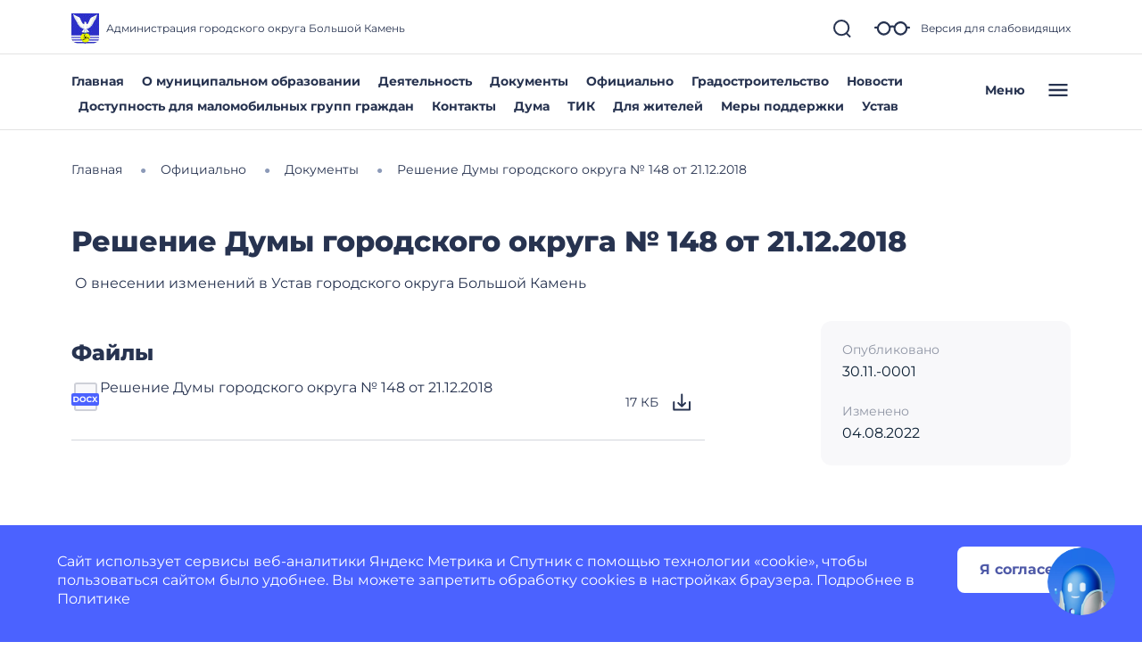

--- FILE ---
content_type: text/css
request_url: https://gu-st.ru/robot-max/iframe/boot/widget-styles.css
body_size: 1858
content:
#rm-widget-iframe {
  position: fixed;
  bottom: 0;
  right: 0;
  width: 600px;
  height: 400px;
  border: none;
  visibility: hidden;
  opacity: 0;
  transform: scale(0);
  transform-origin: var(--origin-x, 100%) var(--origin-y, 100%);
  transition: none;
  box-shadow: 0 -2px 10px rgba(0,0,0,0.1);
  z-index: 9998;
  will-change: transform, opacity;
  contain: strict;
}

#rm-widget-iframe.opening {
  visibility: visible;
  animation: iframe-open 0.48s cubic-bezier(0.25, 0.46, 0.45, 0.94) forwards;
}

@keyframes iframe-open {
  0% {
    opacity: 0;
    transform: scale(0);
  }
  60% {
    opacity: 0.95;
  }
  100% {
    opacity: 1;
    transform: scale(1);
  }
}

#rm-widget-iframe.open {
  top: 0;
  left: 0;
  width: 100%;
  height: 100%;
  opacity: 1;
  visibility: visible;
  transform: scale(1);
}

#rm-widget-iframe.closing {
  animation: iframe-close 0.48s cubic-bezier(0.55, 0.085, 0.68, 0.53) forwards;
}

@keyframes iframe-close {
  0% {
    opacity: 0.9;
    transform: scale(1);
  }
  40% {
    opacity: 0.4;
    transform: scale(0.6);
  }
  70% {
    opacity: 0.1;
    transform: scale(0.2);
  }
  100% {
    opacity: 0;
    transform: scale(0);
    visibility: hidden;
  }
}

#rm-widget-toggle {
  position: fixed;
  border: none;
  background: transparent;
  cursor: pointer;
  z-index: 9999;
  transition: transform 0.3s cubic-bezier(0.34, 1.56, 0.64, 1);
  display: none;
  padding: 0;
  overflow: hidden;
  will-change: transform;
  contain: layout style;
}

#rm-widget-toggle:hover {
  transform: scale(1.05);
}

#rm-widget-toggle img[style*="scaleX(-1)"] {
  transform: scaleX(-1);
  transition: transform 0.3s ease;
}

#rm-widget-toggle:hover img[style*="scaleX(-1)"] {
  transform: scaleX(-1) scale(1.05);
}

#rm-widget-toggle.show {
  display: block;
  animation: button-appear 0.4s cubic-bezier(0.25, 0.46, 0.45, 0.94) forwards;
}

@keyframes button-appear {
  0% {
    opacity: 0;
    transform: scale(0);
  }
  100% {
    opacity: 1;
    transform: scale(1);
  }
}

#rm-widget-toggle.dragging {
  transition: none;
  transform: scale(1.1);
}

#rm-widget-toggle.swipe-animating {
  transition: all 0.3s cubic-bezier(0.34, 1.56, 0.64, 1);
}

#rm-widget-toggle img {
  object-position: center;
  pointer-events: none;
  display: block;
  margin: 0;
  padding: 0;
  height: 76px;
  width: 76px;
  transition: transform 0.3s cubic-bezier(0.34, 1.56, 0.64, 1);
}

#rm-widget-toggle.bg-variant {
  background-size: cover;
  background-position: center;
  background-repeat: no-repeat;
}

#rm-widget-toggle.bg-variant img {
  display: none;
}

#rm-greeting-widget {
  position: fixed;
  z-index: 9999;
  opacity: 1;
  visibility: visible;
  transform: scale(1);
  transform-origin: var(--origin-x, 100%) var(--origin-y, 100%);
  transition: none;
  display: flex;
  justify-content: center;
  width: 100%;
  will-change: transform, opacity;
  contain: layout style;
}

#rm-greeting-widget.appearing {
  visibility: visible;
  animation: widget-appear 0.4s cubic-bezier(0.25, 0.46, 0.45, 0.94) forwards;
}

@keyframes widget-appear {
  0% {
    opacity: 0;
    transform: scale(0);
  }
  60% {
    opacity: 0.95;
  }
  100% {
    opacity: 1;
    transform: scale(1);
  }
}

#rm-greeting-widget.hiding {
  animation: widget-hide 0.4s cubic-bezier(0.55, 0.085, 0.68, 0.53) forwards;
}

@keyframes widget-hide {
  0% {
    opacity: 0.9;
    transform: scale(1);
  }
  40% {
    opacity: 0.4;
    transform: scale(0.6);
  }
  70% {
    opacity: 0.1;
    transform: scale(0.2);
  }
  100% {
    opacity: 0;
    transform: scale(0);
    visibility: hidden;
  }
}

#rm-greeting-widget.hidden {
  opacity: 0;
  visibility: hidden;
  transform: scale(0);
}

.plain-text {
  font-size: 16px;
  font-style: normal;
  font-weight: 400;
  line-height: 24px;
}

@media (max-width: 768px) {
  .plain-text {
    font-size: 14px;
    line-height: 20px;
  }
}

.rm-widget {
  display: flex;
  align-items: flex-end;
  background: linear-gradient(183deg, #1F6FE8 20.95%, #7996F0 134.42%), #D2DFFB;
  border-radius: 24px;
  padding: 16px 16px 20px 16px;
  width: 572px;
  height: 172px;
  position: relative;
  box-shadow: -8px 4px 50px 0 rgba(44, 123, 240, 0.48), 0 -12px 24px 0 rgba(121, 134, 167, 0.25);
  box-sizing: border-box;
  font-family: 'Lato', sans-serif;
}

.rm-widget-img {
  flex: 0 0 110px;
  min-width: 110px;
  width: 128px;
  height: 128px;
  display: flex;
  align-items: flex-end;
  justify-content: center;
}

.rm-robot-image {
  width: 128px;
  height: 128px;
  max-width: unset;
}

.rm-widget-content {
  flex: 1;
  position: relative;
  padding-left: 16px;
  height: 100%;
  display: flex;
  flex-direction: column;
  gap: 8px;
}

.rm-widget-close {
  position: absolute;
  top: 16px;
  right: 16px;
  background: rgba(19, 92, 202, 1);
  z-index: 2;
  border: none;
  border-radius: 50%;
  width: 24px;
  height: 24px;
  cursor: pointer;
  transition: all 0.2s ease;
  display: flex;
  align-items: center;
  justify-content: center;
  min-width: unset;
  min-height: unset;
  padding: 4px;
}

.rm-widget-close svg {
  width: 12px;
  height: 12px;
}

.rm-widget-close:hover {
  opacity: 0.8;
  transform: rotate(90deg);
}

.rm-widget-title {
  color: #fff;
  font-size: 18px;
  line-height: 28px;
  font-weight: 700;
}

.rm-widget-text {
  color: rgba(255, 255, 255, 0.9);
  opacity: 0.8;
}

.rm-widget-buttons {
  display: flex;
  margin-top: 4px;
  gap: 8px;
}

.rm-widget-btn {
  max-width: max-content;
  background: rgba(255, 255, 255, 0.15);
  color: rgb(255, 255, 255);
  border-radius: 4px 32px 32px 24px;
  padding: 8px 16px;
  cursor: pointer;
  transition: all 0.2s cubic-bezier(0.34, 1.56, 0.64, 1);
  white-space: nowrap;
  backdrop-filter: blur(10px);
  box-shadow: 0 2px 8px rgba(0, 0, 0, 0.08);
  display: flex;
  align-items: center;
  justify-content: center;
  margin: unset;
  min-height: unset;
  border: none;
}

.rm-widget-btn.main {
  background: linear-gradient(305deg, #1D5DEB -37.02%, #1349BE 51.26%);
}

.rm-widget-btn:not(.main) {
  background: rgba(13, 76, 211, 0.55);
}

.rm-widget-btn:hover {
  opacity: 0.8;
  transform: translateY(-2px);
}

.rm-widget-btn:active {
  transform: translateY(0);
}

@media (max-width: 768px) {
  #rm-widget-toggle {
    touch-action: none;
    cursor: grab;
  }

  #rm-widget-toggle img {
    width: 80px;
    height: 80px;
  }

  #rm-widget-toggle:active {
    cursor: grabbing;
  }

  .rm-widget {
    min-width: 386px;
    width: 386px;
    height: 140px;
    padding: 12px;
    border-radius: 20px;
    right: 0;
  }

  .rm-widget-img {
    flex: 0 0 80px;
    min-width: 80px;
    height: 100px;
  }

  .rm-robot-image {
    width: 100px;
    height: 100px;
  }

  .rm-widget-content {
    padding-left: 12px;
  }

  .rm-widget-close {
    width: 20px;
    height: 20px;
    top: 12px;
    right: 12px;
    padding: 3px;
  }

  .rm-widget-close svg {
    width: 10px;
    height: 10px;
  }

  .rm-widget-title {
    font-size: 20px;
    line-height: 24px;
  }

  .rm-widget-btn {
    padding: 6px 12px;
    border-radius: 4px 20px 20px 20px;
    flex: 1;
    font-weight: 400;
    height: 32px;
  }

  .rm-widget-buttons {
    display: flex;
    flex-direction: row;
    gap: 10px;
  }
}

@media (min-width: 769px) {
  .rm-greeting-widget[data-position*="middle-"] {
    transform-origin: center;
  }
}


@media (prefers-reduced-motion: reduce) {
  #rm-widget-iframe,
  #rm-greeting-widget,
  #rm-widget-toggle {
    animation: none !important;
    transition: none !important;
  }

  #rm-widget-iframe.opening,
  #rm-widget-iframe.open {
    opacity: 1;
    visibility: visible;
    transform: none;
  }

  #rm-greeting-widget.appearing,
  #rm-greeting-widget:not(.hidden) {
    opacity: 1;
    visibility: visible;
    transform: none;
  }

  #rm-widget-toggle.show {
    opacity: 1;
    transform: none;
  }
}
